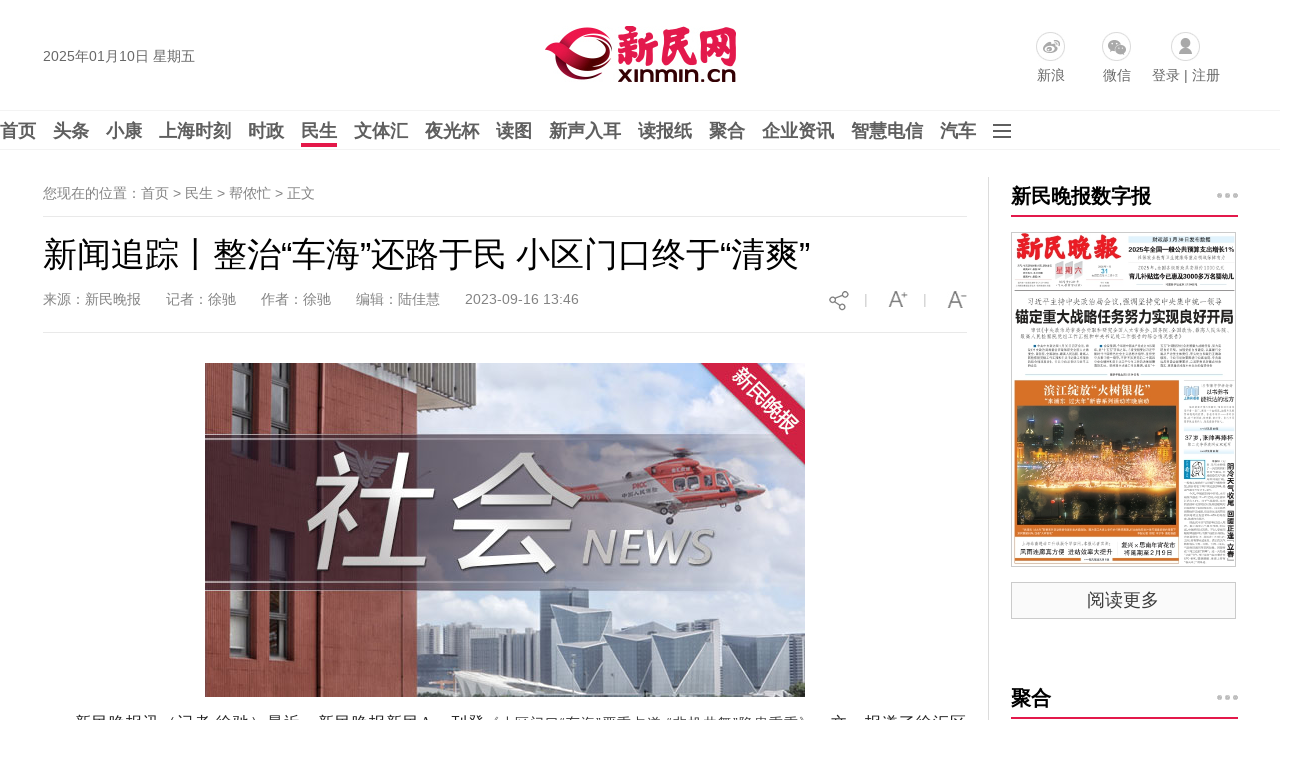

--- FILE ---
content_type: text/html
request_url: https://news.xinmin.cn/2023/09/16/32474672.html
body_size: 11182
content:
<!DOCTYPE html PUBLIC "-//W3C//DTD XHTML 1.0 Transitional//EN" "http://www.w3.org/TR/xhtml1/DTD/xhtml1-transitional.dtd">

<html xmlns="http://www.w3.org/1999/xhtml">

<head>

<meta http-equiv="Content-Type" content="text/html; charset=utf-8" />

<meta name="robots" content="all" />

<meta name="copyright" content="xinmin.cn"> 

<meta name="description" content="记者在回访时发现，经过相关部门及时整治，“车海”已不复存在，小区门口也恢复了干净有序的环境。" />

<meta name="keywords" content="新民晚报官网,非机动车道,徐汇区,龙南佳苑" />

<title>新闻追踪丨整治“车海”还路于民 小区门口终于“清爽”_帮侬忙_新民网</title>

<link rel="shortcut Icon" href="//image0.xinmin.cn/favicon.ico">
<link rel="stylesheet" href="//pic0.xinmin.cn/web/xinmin/2022/css/special.css">
<link rel="stylesheet" href="//img0.xinmin.cn/web/xinmin/2018/css/bootstrap.min.css">

<link rel="stylesheet" href="//img0.xinmin.cn/web/xinmin/2018/css/common.pc.css">

<link rel="stylesheet" href="//img0.xinmin.cn/web/xinmin/2018/css/content.css">

<script type="text/javascript" src="//img0.xinmin.cn/web/xinmin/2018/js/jquery-1.11.1.min.js"></script>
<script type="text/javascript" src="//pic0.xinmin.cn/web/xinmin/2022/js/special.js"></script>
<script type="text/javascript" src="//www.xinmin.cn/ad_pc_content.js"></script>

<script>

$.conjs = {

	'contentIndexId' : '32474672',

	'contentBodyId' : '30670513',

	'sourceUrl' : '' ? '' : document.URL,

	'title' : '新闻追踪丨整治“车海”还路于民 小区门口终于“清爽”',

	'des' : '记者在回访时发现，经过相关部门及时整治，“车海”已不复存在，小区门口也恢复了干净有序的环境。',

	'pic' : 'https://pic0.xinmin.cn/xmwb/2023/09/16/f0c9d3c1-14ca-4dc9-bfb9-743aa5b640c4.jpg',

	'zanUid' : '52921234'

}

</script>

<script type="text/javascript" src="//img0.xinmin.cn/web/xinmin/2018/js/c_before.js"></script>

<link rel="stylesheet" href="//pic0.xinmin.cn/web/xinmin/extend/tcplayer/tcplayer.min.css" />
<style>
.a_content .tcp-right-click-popup-menu{display: none;}
.tcplayer{margin: 0 auto}
.vjs-current-time-display,.vjs-duration-display,.vjs-time-divider span{line-height: 36px;}
.vjs-playback-rate .vjs-playback-rate-value, .vjs-playback-rate>.vjs-menu-button{top:-5px;}
</style>
<script type="text/javascript" charset="utf-8" src="//pic0.xinmin.cn/web/xinmin/extend/tcplayer/libs/hls.min.1.1.6.js"></script>
<script type="text/javascript" charset="utf-8" src="//pic0.xinmin.cn/web/xinmin/extend/tcplayer/libs/flv.min.1.6.3.js"></script>
<script type="text/javascript" charset="utf-8" src="//pic0.xinmin.cn/web/xinmin/extend/tcplayer/tcplayer.v4.8.0.min.js"></script>
</head>



<body>

<div class="top_banner" id="ggTop1"> 
<script>
var ggTop1 = '<a href="' +  top1url + '" target="_blank"><img src="' + top1img + '" width="1195"/></a>';
if(nowUnix >= top1start && nowUnix <= top1end){
	$('#ggTop1').html(ggTop1);
}
</script>
</div>
<div class="top_banner" id="ggTop2"> 
<script>
var ggTop2 = '<a href="' +  top2url + '" target="_blank"><img src="' + top2img + '" width="1195"/></a>';
if(nowUnix >= top2start && nowUnix <= top2end){
	$('#ggTop2').html(ggTop2);
}
</script>
</div>

<!-- 顶部 -->
<div class="TopSideBg">
	<div class="TopSide">
		<div class="date" id="weather-date"></div>
                <a href="//www.xinmin.cn/" title="新民网" target="_blank" style="display:block;float:left;width:207px;height:70px;margin:15px 0 0 320px;background:none"></a>
		<div class="product">
			<a href="https://weibo.com/xinmincn" target="_blank" class="icon sina ch_icon" data-ch="sina_add">新浪</a>
			<a href="javascript:;" class="icon wx ch_icon" id="wx-tan" rel="popover" data-ch="wx_add"/>微信</a>
			<span class="icon password ch_icon" data-ch="password_add"><a href="https://reg.xinmin.cn/" target="_blank">登录</a> | <a href="https://reg.xinmin.cn/index.php?app=uc&controller=Reg" target="_blank">注册</a></span>
		</div>
	</div>
</div>
<!-- 顶部/ -->

<!-- 导航 -->
<div class="MainNavBg">
	<div class="MainNav" id="MainNav">
		<a class="n" href="//www.xinmin.cn/" target="_blank">首页</a>
		<a class="n" href="//news.xinmin.cn/t/gdbd/index.htm" target="_blank" data-subid="nav_tt">头条</a>

		<!-- <a class="n" href="//news.xinmin.cn/jbh/pc/index.htm" target="_blank" data-subid="nav_jbh">进博会</a> -->

		<a class="n" href="javascript:void(0)" data-subid="nav_xk">小康</a>
		<a class="n" href="//news.xinmin.cn/video/topic.htm" target="_blank" data-subid="nav_sp">上海时刻</a>
		<a class="n" href="//news.xinmin.cn/shizheng/index.htm" target="_blank" data-subid="nav_sz">时政</a>
		<a class="n on" href="//news.xinmin.cn/minsheng/index.htm" target="_blank" data-subid="nav_ms">民生</a>
		<a class="n" href="//news.xinmin.cn/wentihui/index.htm" target="_blank" data-subid="nav_wth">文体汇</a>
		<a class="n" href="//news.xinmin.cn/ygb/index.htm" target="_blank" data-subid="nav_ygb">夜光杯</a>
		<a class="n" href="//news.xinmin.cn/photo/index.htm" target="_blank" data-subid="nav_dt">读图</a>
		<a class="n" href="//news.xinmin.cn/mp3/index.htm" target="_blank" data-subid="nav_xsre">新声入耳</a>
		<a class="n" href="//xmwb.xinmin.cn/" target="_blank" data-subid="nav_dbz">读报纸</a>
		<a class="n juhe_link" href="javascript:;" target="_blank" data-subid="nav_jh">聚合</a>
		<a class="n" href="//news.xinmin.cn/latest/" target="_blank">企业资讯</a>
		<a class="n" href="//shtelecom.xinmin.cn/" target="_blank">智慧电信</a>
        <a class="n" href="//auto.xinmin.cn/" target="_blank">汽车</a>
		<img class="n icon" src="//img0.xinmin.cn/web/xinmin/2018/images/nav_icon.jpg" data-subid="nav_sub"/>
	</div>
</div>
<!-- 导航/ -->

<!-- 子菜单 -->
<div class="SubNav" id="SubNav">
	<!-- 头条 -->
	<div class="pull_box" id="nav_tt">
        <a href="//news.xinmin.cn/tt/kuaixun/index.htm" target="_blank">快讯</a>
		<a href="//news.xinmin.cn/tt/xmzb/index.htm" target="_blank">新民早报</a>
        <a href="//ish.xinmin.cn/" target="_blank">侬好上海</a>
		<a href="//news.xinmin.cn/tt/hsk/index.htm" target="_blank">海上客</a>
        <a href="//news.xinmin.cn/tt/ysh/index.htm" target="_blank">夜上海</a>
	</div>
	<!-- 头条/ -->

	<!-- 进博会 -->
	<!-- <div class="pull_box" id="nav_jbh">
        <a href="//news.xinmin.cn/jbh/jjl/index.htm" target="_blank">进距离</a>
		<a href="//news.xinmin.cn/jbh/jjtou/index.htm" target="_blank">进镜头</a>
        <a href="//news.xinmin.cn/jbh/hqcz/index.htm" target="_blank">虹桥声音</a>
		<a href="//news.xinmin.cn/jbh/fmy/index.htm" target="_blank">峰面语</a>
        <a href="//news.xinmin.cn/jbh/qqxpsf/index.htm" target="_blank">展品抢先看</a>
	</div> -->
	<!-- 进博会/ -->

	<!-- 小康 -->
	<div class="pull_box" id="nav_xk">
		<a href="//news.xinmin.cn/xiaokang/xksh/index.htm" target="_blank">小康生活</a>
		<a href="//news.xinmin.cn/xiaokang/shll/index.htm" target="_blank">扶贫社会力量</a>
		<a href="//news.xinmin.cn/xiaokang/bjhxk/index.htm" target="_blank">百家话小康</a>
		<a href="//news.xinmin.cn/xiaokang/mhsh/index.htm" target="_blank">美好生活博物志</a>
		<a href="//news.xinmin.cn/xiaokang/tpgj/index.htm" target="_blank">脱贫攻坚</a>
	</div>
	<!-- /小康 -->

	<!-- 时政 -->
	<div class="pull_box" id="nav_sz">
        <a href="//news.xinmin.cn/shizheng/szt/index.htm" target="_blank">市政厅</a>
        <a href="//news.xinmin.cn/shizheng/csj/index.htm" target="_blank">长三角</a>
        <a href="//news.xinmin.cn/shizheng/xinminyan/index.htm" target="_blank">新民眼</a>
        <a href="//news.xinmin.cn/shizheng/shq/index.htm" target="_blank">深海区</a>
        <a href="//news.xinmin.cn/shizheng/world/index.htm" target="_blank">环球</a>
		<a href="//news.xinmin.cn/shizheng/pl/index.htm" target="_blank">评论</a>
		<a href="//news.xinmin.cn/shizheng/fatan/index.htm" target="_blank">法谭</a>
		<a href="//news.xinmin.cn/shizheng/jy/index.htm" target="_blank">郊野</a>
		<a href="//news.xinmin.cn/shizheng/junshi/index.htm" target="_blank">军事</a>
		<a href="//news.xinmin.cn/shizheng/qiaoliang/index.htm" target="_blank">侨梁</a>
        <a href="//news.xinmin.cn/shizheng/lianghui/index.html" target="_blank">全国两会</a>
        <a href="//news.xinmin.cn/shizheng/sh_lianghui/index.htm" target="_blank">上海两会</a>
        <a href="//news.xinmin.cn/shizheng/xinxihui/index.htm" target="_blank">信息汇</a>
        <a href="//news.xinmin.cn/minsheng/yjfc/index.htm" target="_blank">援疆风采</a>
		<a href="//news.xinmin.cn/minsheng/kashi/index.htm" target="_blank">喀什风情</a>
	</div>
	<!-- 时政/ -->
	<!-- 民生 -->
	<div class="pull_box" id="nav_ms">
		<a href="//news.xinmin.cn/minsheng/city/index.htm" target="_blank">城生活</a>
		<a href="//news.xinmin.cn/minsheng/jha/index.htm" target="_blank">金海岸</a>
		<a href="//news.xinmin.cn/minsheng/wangshi/index.htm" target="_blank">网事</a>
		<a href="//news.xinmin.cn/minsheng/finance/index.htm" target="_blank">财经</a>
		<a href="//news.xinmin.cn/minsheng/tech/index.htm" target="_blank">科创</a>
		<a href="//news.xinmin.cn/minsheng/edu/index.htm" target="_blank">教育</a>
		<a href="//news.xinmin.cn/minsheng/health/index.htm" target="_blank">健康</a>
		<a href="//news.xinmin.cn/minsheng/shanghaitan/index.htm" target="_blank">上海滩</a>
		<a href="//news.xinmin.cn/minsheng/bnm/index.htm" target="_blank">帮侬忙</a>
		<a href="//news.xinmin.cn/minsheng/xlrx/index.htm" target="_blank">夏令热线</a>
		<a href="//news.xinmin.cn/minsheng/red/index.htm" target="_blank">红色文化</a>
		<a href="//news.xinmin.cn/minsheng/xinminhui/index.htm" target="_blank">新民汇</a>
		<a href="//news.xinmin.cn/minsheng/sports/index.htm" target="_blank">体荟魔都</a>
                 <a href="//news.xinmin.cn/minsheng/haoshi/index.htm" target="_blank">好人好事</a>
	</div>
	<!-- 民生/ -->
	<!-- 文体汇 -->
	<div class="pull_box" id="nav_wth">
		<a href="//news.xinmin.cn/wentihui/wtkp/index.htm" target="_blank">艺评</a>
		<a href="//news.xinmin.cn/wentihui/wtht/index.htm" target="_blank">观察</a>
		<a href="//news.xinmin.cn/wentihui/wtrw/index.htm" target="_blank">专访</a>
		<a href="//news.xinmin.cn/wentihui/tqmh/index.htm" target="_blank">幕后</a>
		<a href="//news.xinmin.cn/wentihui/wtsh/index.htm" target="_blank">社会</a>
		<a href="//news.xinmin.cn/wentihui/wzxc/index.htm" target="_blank">现场</a>
	</div>
	<!-- 文体汇/ -->
	<!-- 夜光杯 -->
	<div class="pull_box" id="nav_ygb">
		<a href="//news.xinmin.cn/ygb/minglan/index.htm" target="_blank">名栏</a>
		<a href="//news.xinmin.cn/ygb/yedu/index.htm" target="_blank">夜读</a>
		<a href="//news.xinmin.cn/ygb/fmrw/index.htm" target="_blank">封面人物</a>
		<a href="//news.xinmin.cn/ygb/jishi/index.htm" target="_blank">纪实</a>
		<a href="//news.xinmin.cn/ygb/zhendang/index.htm" target="_blank">珍档</a>
		<a href="//news.xinmin.cn/ygb/hudong/index.htm" target="_blank">互动</a>
		<a href="//news.xinmin.cn/ygb/tuhua/index.htm" target="_blank">国艺</a>
		
	</div>
	<!-- 夜光杯/ -->
	<!-- 上海时刻 -->
	<div class="pull_box" id="nav_sp">
		<a href="//news.xinmin.cn/video/jr/index.htm" target="_blank">新视频</a>
        <a href="//news.xinmin.cn/video/live/index.htm" target="_blank">直播</a>
        <a href="//news.xinmin.cn/video/xmpk/index.htm" target="_blank">新民拍客</a>
        <a href="//news.xinmin.cn/video/sh10/index.htm" target="_blank">十分上海</a>
        <a href="//news.xinmin.cn/video/sanfen/index.htm" target="_blank">三分·天下</a>
        <a href="//news.xinmin.cn/video/xinkele/index.htm" target="_blank">上海歆克勒</a>
        <a href="//news.xinmin.cn/video/bndd/index.htm" target="_blank">老外讲故事</a>
        <a href="//news.xinmin.cn/video/yeshu/index.htm" target="_blank">宝藏爷叔</a>
        <a href="//news.xinmin.cn/video/xiaodian/index.htm" target="_blank">后街小店</a>
        <a href="//news.xinmin.cn/video/win100/index.htm" target="_blank">阅读上海100胜</a>
	</div>
	<!-- 上海时刻/ -->
	<!-- 读图 -->
	<div class="pull_box" id="nav_dt">
		<a href="//news.xinmin.cn/photo/yinxiang/index.htm" target="_blank">新民印象</a>
		<a href="//news.xinmin.cn/xmhit/pc/index.htm" target="_blank">目击图集</a>
		<a href="//news.xinmin.cn/photo/mingbai/index.htm" target="_blank">图个明白</a>		
	</div>
	<!-- 读图/ -->
	<!-- 新声入耳 -->
	<div class="pull_box" id="nav_xsre">
		<a href="//news.xinmin.cn/mp3/latest/index.htm" target="_blank">新音频</a>
		<a href="//news.xinmin.cn/mp3/zaobao/index.htm" target="_blank">听早报</a>
		<a href="//news.xinmin.cn/mp3/kuaiyu/index.htm" target="_blank">快言快语</a>		
		<a href="//news.xinmin.cn/mp3/xianhua/index.htm" target="_blank">上海闲话</a>		
		<a href="//news.xinmin.cn/mp3/jieqi/index.htm" target="_blank">阿拉讲节气</a>		
	</div>
	<!-- 新声入耳/ -->
	<!-- 读报纸 -->
	<div class="pull_box" id="nav_dbz">
		<a href="//paper.xinmin.cn/index/xmwb/index.html" target="_blank">新民晚报</a>
		<a href="//paper.xinmin.cn/index/xmzk/index.html" target="_blank">新民周刊</a>
		<a href="//paper.xinmin.cn/index/dfsports/index.html" target="_blank">东方体育日报</a>
		<a href="//paper.xinmin.cn/index/home/index.html" target="_blank">家庭周刊</a>
		<a href="//paper.xinmin.cn/index/shequ/index.html" target="_blank">业主周刊</a>
		
	</div>
	<!-- 读报纸/ -->
	<!-- 聚合 -->
	<div class="pull_box" id="nav_jh">
		
	</div>
	<!-- 聚合/ -->
	<!-- 其它 -->
	<div class="pull_box pullbox_o" id="nav_sub">
		<div class="l">
			<span>街镇报：</span>
			<a href="//xmwbshequ.xinmin.cn/xmwbzone/tpjy" target="_blank">天平家园</a><a href="//xmwbshequ.xinmin.cn/xmwbzone/hxht" target="_blank">鹤翔航头</a><a href="//xmwbshequ.xinmin.cn/xmwbzone/krzk" target="_blank">科瑞专刊</a><a href="//xmwbshequ.xinmin.cn/xmwbzone/gzsj" target="_blank">古镇泗泾</a>	<a href="//xmwbshequ.xinmin.cn/xmwbzone/jrjx" target="_blank">今日九星</a><a href="//shanghai.xinmin.cn/xmwbzone/index.html#s1" target="_blank">宝山社区</a><a href="//shanghai.xinmin.cn/xmwbzone/index.html#s2" target="_blank">璀璨徐家汇</a><a href="//shanghai.xinmin.cn/xmwbzone/index.html#s3" target="_blank">定海家园</a><a href="//shanghai.xinmin.cn/xmwbzone/index.html#s4" target="_blank">科瑞物业</a><a href="//shanghai.xinmin.cn/xmwbzone/index.html#s5" target="_blank">湖南社区</a><a href="//shanghai.xinmin.cn/xmwbzone/index.html#s6" target="_blank">健康枫林</a><a href="//shanghai.xinmin.cn/xmwbzone/index.html#s7" target="_blank">今日虹梅</a><a href="//shanghai.xinmin.cn/xmwbzone/index.html#s8" target="_blank">今日练塘</a><a href="//shanghai.xinmin.cn/xmwbzone/index.html#s9" target="_blank">龙华社区</a><a href="//shanghai.xinmin.cn/xmwbzone/index.html#s10" target="_blank">曲阳社区</a><a href="//shanghai.xinmin.cn/xmwbzone/index.html#s11" target="_blank">庙行之声</a><a href="//shanghai.xinmin.cn/xmwbzone/index.html#s12" target="_blank">北站社区</a><a href="//shanghai.xinmin.cn/xmwbzone/index.html#s13" target="_blank">江桥报</a><a href="//shanghai.xinmin.cn/xmwbzone/index.html#s14" target="_blank">太平家园</a><a href="//shanghai.xinmin.cn/xmwbzone/index.html#s15" target="_blank">嘉兴天地</a><a href="//shanghai.xinmin.cn/xmwbzone/index.html#s16" target="_blank">美丽顾村</a><a href="//shanghai.xinmin.cn/xmwbzone/index.html#s17" target="_blank">美丽盈浦报</a><a href="//shanghai.xinmin.cn/xmwbzone/index.html#s18" target="_blank">金泽报道</a><a href="//shanghai.xinmin.cn/xmwbzone/index.html#s19" target="_blank">康健社区</a><a href="//shanghai.xinmin.cn/xmwbzone/index.html#s20" target="_blank">走进广中</a><a href="//shanghai.xinmin.cn/xmwbzone/index.html#s21" target="_blank">川北印象</a><a href="//shanghai.xinmin.cn/xmwbzone/index.html#s22" target="_blank">重固家园</a><a href="//shanghai.xinmin.cn/xmwbzone/index.html#s23" target="_blank">今日佘山</a><a href="//shanghai.xinmin.cn/xmwbzone/index.html#s24" target="_blank">永丰社情</a><a href="//shanghai.xinmin.cn/xmwbzone/index.html#s25" target="_blank">友谊社区</a><a href="//xmwbshequ.xinmin.cn/xmwbzone/jrzj/" target="_blank">今日张江</a><a href="//shanghai.xinmin.cn/xmwbzone/index.html#s27" target="_blank">今日真如</a><a href="//shanghai.xinmin.cn/xmwbzone/index.html#s28" target="_blank">宣桥之声</a><a href="//shanghai.xinmin.cn/xmwbzone/index.html#s29" target="_blank">岳阳家园</a><a href="//shanghai.xinmin.cn/xmwbzone/index.html#s30" target="_blank">宜居东明</a><a href="//shanghai.xinmin.cn/xmwbzone/index.html#s31" target="_blank">新车墩报</a><a href="//shanghai.xinmin.cn/xmwbzone/index.html#s32" target="_blank">今日宜川</a><a href="//shanghai.xinmin.cn/xmwbzone/index.html#s33" target="_blank">九里亭</a><a href="//shanghai.xinmin.cn/xmwbzone/index.html#s34" target="_blank">金杨家园</a><a href="//shanghai.xinmin.cn/xmwbzone/index.html#s35" target="_blank">白鹤天地</a><a href="//shanghai.xinmin.cn/xmwbzone/index.html#s36" target="_blank">漕河泾</a><a href="//shanghai.xinmin.cn/xmwbzone/index.html#s37" target="_blank">金罗店</a><a href="//shanghai.xinmin.cn/xmwbzone/index.html#s38" target="_blank">香花桥</a><a href="//shanghai.xinmin.cn/xmwbzone/index.html#s39" target="_blank">春申家园</a><a href="//shanghai.xinmin.cn/xmwbzone/index.html#s40" target="_blank">安亭报</a><a href="//shanghai.xinmin.cn/xmwbzone/index.html#s41" target="_blank">真新人家</a><a href="//shanghai.xinmin.cn/xmwbzone/index.html#s42" target="_blank">今日杨行</a><a href="//shanghai.xinmin.cn/xmwbzone/index.html#s43" target="_blank">新海湾</a><a href="//shanghai.xinmin.cn/xmwbzone/index.html#s44" target="_blank">四团报</a><a href="//shanghai.xinmin.cn/xmwbzone/index.html#s45" target="_blank">经开区</a><a href="//xmwbshequ.xinmin.cn/xmwbzone/jhcs" target="_blank">金海城事</a><a href="//shanghai.xinmin.cn/xmwbzone/index.html#s47" target="_blank">健康黄浦</a><a href="//shanghai.xinmin.cn/xmwbzone/index.html#s48" target="_blank">进博会特刊</a><a href="//shanghai.xinmin.cn/xmwbzone/index.html#s49" target="_blank">平安宝山</a><a href="//shanghai.xinmin.cn/xmwbzone/index.html#s50" target="_blank">洞泾之窗</a><a href="//shanghai.xinmin.cn/xmwbzone/index.html#s51" target="_blank">凌云家园</a><a href="//shanghai.xinmin.cn/xmwbzone/index.html#s52" target="_blank">虹桥商务</a><a href="//shanghai.xinmin.cn/xmwbzone/index.html#s53" target="_blank">三林塘印象</a><a href="//shanghai.xinmin.cn/xmwbzone/index.html#s54" target="_blank">瑞金时讯</a><a href="//shanghai.xinmin.cn/xmwbzone/index.html#s55" target="_blank">市场监管</a><a href="//shanghai.xinmin.cn/xmwbzone/index.html#s56" target="_blank">新江湾</a><a href="//shanghai.xinmin.cn/xmwbzone/index.html#s57" target="_blank">小昆山</a><a href="//shanghai.xinmin.cn/xmwbzone/index.html#s58" target="_blank">睦邻嘉园</a><a href="//shanghai.xinmin.cn/xmwbzone/index.html#s59" target="_blank">今日打浦桥</a><a href="//shanghai.xinmin.cn/xmwbzone/index.html#s60" target="_blank">宝山精神卫生</a><a href="//shanghai.xinmin.cn/xmwbzone/index.html#s62" target="_blank">潮起杭州湾</a><a href="//shanghai.xinmin.cn/xmwbzone/index.html#s63" target="_blank">通达华新</a>
<a href="//shanghai.xinmin.cn/xmwbzone/index.html#s64" target="_blank">柘林纪事</a><a href="//shanghai.xinmin.cn/xmwbzone/index.html#s65" target="_blank">上海计量</a><a href="//shanghai.xinmin.cn/xmwbzone/index.html#s66" target="_blank">品质赵巷</a><a href="//shanghai.xinmin.cn/xmwbzone/index.html#s67" target="_blank">普陀精神卫生报</a><a href="//shanghai.xinmin.cn/xmwbzone/index.html#s68" target="_blank">普陀妇婴</a>
		</div>
		<div class="l">
			<span>频道：</span>
			<a href="//edu.xinmin.cn/" target="_blank" class="al">教科文</a>
			<a href="//house.xinmin.cn/" target="_blank" class="al">房产</a>
			<a href="//health.xinmin.cn/" target="_blank" class="al">上海名医</a>
                        
                        <a href="//lvyoupindao.xinmin.cn/" target="_blank" class="al">旅游</a>
                        <a href="//tjq.xinmin.cn/" target="_blank" class="al">太极拳</a>
                        <a href="//www.xinmin.cn/rollnews/index.htm" target="_blank" class="al">滚动</a>
                         
		</div>
		
		<div class="l">
			<span><a href="//news.xinmin.cn/China70/index.htm" target="_blank" style="padding-left:0;">新中国七十：</a></span>
			<a href="//news.xinmin.cn/China70/exciting/index.htm" target="_blank">长三角新奋进</a>
			<a href="//news.xinmin.cn/China70/family/index.htm" target="_blank">家国70年</a>
			<a href="//news.xinmin.cn/China70/fighter/index.htm" target="_blank">爱国情·奋斗者</a>
			<a href="//news.xinmin.cn/China70/shfirst/index.htm" target="_blank">上海的第一</a>
		</div>
		<div class="l">
			<span><a href="//newsxmwb.xinmin.cn/2020zy/news/pc/index.htm" target="_blank" style="padding-left:0;">抗疫：</a></span>
			<a href="//newsxmwb.xinmin.cn/2020zy/news/pc/index.htm" target="_blank">各地动态</a>
			<a href="//newsxmwb.xinmin.cn/2020zy/info/pc/index.htm" target="_blank">权威信息</a>
			<a href="//newsxmwb.xinmin.cn/2020zy/sh/pc/index.htm" target="_blank">上海防控</a>
			<a href="//newsxmwb.xinmin.cn/2020zy/point/pc/index.htm" target="_blank">专家观点</a>
			<a href="//newsxmwb.xinmin.cn/2020zy/health/pc/index.htm" target="_blank">上海驰援</a>
			<a href="//newsxmwb.xinmin.cn/2020zy/talk/pc/index.htm" target="_blank">各方言论</a>
			<a href="//newsxmwb.xinmin.cn/2020zy/kywd/index.htm" target="_blank">抗疫问答</a>
		</div>
		<div class="l">
			<span><a href="//news.xinmin.cn/jbh/pc/index.htm" target="_blank" style="padding-left:0;">进博会：</a></span>
			<a href="//news.xinmin.cn/jbh/jjl/index.htm" target="_blank">进距离</a>
			<a href="//news.xinmin.cn/jbh/jjtou/index.htm" target="_blank">进镜头</a>
			<a href="//news.xinmin.cn/jbh/hqcz/index.htm" target="_blank">虹桥声音</a>
			<a href="//news.xinmin.cn/jbh/fmy/index.htm" target="_blank">峰面语</a>
			<a href="//news.xinmin.cn/jbh/qqxpsf/index.htm" target="_blank">展品抢先看</a>			
		</div>
	</div>
	<!-- 其它/ -->
</div>
<!-- 子菜单/-->



<!-- 内容 -->

<div class="PageCoreBg">

	<div class="PageCore">

		<!-- 左 --> 

		<div class="Cleft">

			<div class="Mbx">您现在的位置：首页 > 民生 > 帮侬忙 > <span>正文</span> </div>

			<!-- 正文 -->

			<div class="ArticleBox">

				<h1 class="a_title">新闻追踪丨整治“车海”还路于民 小区门口终于“清爽”</h1>

				<div class="info">

					<span>来源：新民晚报</span>&nbsp;&nbsp;&nbsp;&nbsp;
					<!-- 5732侨梁不显示记者和作者，5745评论只显示作者不显示记者 -->

					
						<span>记者：徐驰</span>&nbsp;&nbsp;&nbsp;&nbsp;
					
					<span>作者：徐驰</span>&nbsp;&nbsp;&nbsp;&nbsp;
					<span>编辑：陆佳慧</span>&nbsp;&nbsp;&nbsp;&nbsp;
					<span>2023-09-16 13:46</span>

					<img class="info_img" id="font-smaller" src="//img0.xinmin.cn/web/xinmin/2018/images/smaller.jpg"/>

					<span class="info_img">|</span>

					<img class="info_img" id="font-larger" src="//img0.xinmin.cn/web/xinmin/2018/images/larger.jpg"/>

					<span class="info_img">|</span>

					<img class="info_img pcshare-start" src="//img0.xinmin.cn/web/xinmin/2018/images/share_icon1.jpg"/>

					<img class="info_img pcshare-end pcshare-qzone-end hidden" src="//img0.xinmin.cn/web/xinmin/2018/images/icon_qzone.png" width="22"/>

					<img class="info_img pcshare-end pcshare-tsina-end hidden" src="//img0.xinmin.cn/web/xinmin/2018/images/icon_sina.png" width="22"/>

					<!-- <img class="info_img pcshare-end pcshare-weixin-end hidden" src="//img0.xinmin.cn/web/xinmin/2018/images/icon_weixin.png" width="22"/> -->

				</div>

				<!-- 文章内容44 -->

				<div class="a_content">

					<script>var contentimageurl = 'https://pic0.xinmin.cn/xmwb/2023/09/16/f0c9d3c1-14ca-4dc9-bfb9-743aa5b640c4.jpg';</script>

					
					
					
					
					
					<div>
					<p><p style="text-align: center;"><img  id="http://pic0.xinmin.cn/xmwb/2023/09/16/36a92a70-5946-4914-9563-466b63e4c2a9.jpg" src="http://pic0.xinmin.cn/xmwb/2023/09/16/36a92a70-5946-4914-9563-466b63e4c2a9.jpg" type="image" /></p><p style="text-indent: 2em; text-align: left;">新民晚报讯（记者 徐驰）最近，新民晚报新民App刊登<a href="https://news.xinmin.cn/2023/09/11/32470412.html" target="_self">《小区门口“车海”严重占道 “非机共舞”隐患重重》</a>一文，报道了徐汇区夏泰浜路龙南佳苑边门附近的上街沿和非机动车道都遭“车海”吞没，无论是居民还是外卖小哥和访客，出入小区时，都要“闪转腾挪”，非常地不方便。记者在回访时发现，经过相关部门及时整治，“车海”已不复存在，小区门口也恢复了干净有序的环境。</p><p style="text-indent: 2em; text-align: left;">昨晚9时许，记者前往现场回访。龙南佳苑小区门口的人行道上，住在小区的居民丁先生直言，报道刊发后，属地管理部门比较重视，马上联系单车企业，并派专业的工作人员前往现场，挪走这些“海量”的共享单车。“车子清掉之后，我们小区门口也变得清爽、干净了。希望这样的状态能够保持下去，至少给我们居民一个安全、整洁的居住环境。”</p><p><br/></p></p>
					</div>

					<div class="copyright">

						<a href="//www.xinmin.cn/tousu_xmt/pc/" target="_blank">我要爆料</a>

						<span id="relationPhone">联系电话：962555</span>

						<span>新民网新闻未经授权不得转载</span>

					</div>

					
				</div>
				
				<!-- 文章内容/ -->

				<!-- 关键字2 -->

				<div class="key_words">

					

										<div class="opera" id="opera-btn">

						<span class="f">顶</span>

						<span id="dz-btn">

							<i class="iconfont"><img src="//img0.xinmin.cn/web/xinmin/2018/images/heart.jpg" width="15"/></i>

						</span>
					</div>
					
				</div>

				<!-- 关键字/ -->

				


				<div style="width:auto;height:auto; overflow:hidden; zoom:1; clear:both;">
												</div>


				<!-- 今日热点 -->

				<div class="today_hots">

					<h4 class="title">今日热点</h4>

					<div class="content" id="today-hots-a">
						

					</div>

				</div>

				<!-- 今日热点/ -->

				<div class="news_24H">

					<div class="content">

						<ul id="today-hots-b">

						</ul>

					</div>

				</div>

				
				<!-- 评论 -->

				<div class="comments">

					<div class="cols">

						<span class="tit">网友评论</span>

						<span class="tips">小提示：您要为您发表的言论后果负责，请各位遵守法纪注意语言文明</span>

						<!-- <span class="num"><b>0</b> 条评论</span> -->

					</div>

					<div class="comments_pub">

						<div class="line2"><textarea id="PlTextarea"></textarea></div>

						<div class="line1">

							<span id="usetext" style="display:none"></span>

							<span class="lastfont">您还能输入<em id="textlimit">300</em>字</span>

							<button class="plbtn" id="comment-btn">发表评论</button>

						</div>

					</div>

					<div class="cols">

						<span class="tit">最新评论</span>

						<a href="javascript:;" class="toggle" id="comment-toggle">[展开]</a>

					</div>

					<div class="comments_list" id="comment-list">

					</div>

				</div>

				<!-- 评论/ -->

				
			</div>

			<!-- 正文/ -->

			
			<!-- 补位广告 -->

			<div class="bwgg_left">

				

			</div>

			<!-- 补位广告/ -->

			
		</div>

		<!-- 左/ -->

		<!-- 右 -->

		<div class="Cright">

			<!-- 数字报 -->

			<div class="right_box">

				<div class="c_title">

					<a href="//paper.xinmin.cn/index/xmwb/index.htm" target="_blank" class="tit">新民晚报数字报</a>

					<a href="//paper.xinmin.cn/index/xmwb/index.htm" target="_blank" class="more"></a>

				</div>

				<div class="c_content">

					<a href="//paper.xinmin.cn/index/xmwb/index.htm" target="_blank" class="szb_pic zoom-in " id="szb-pic"><img class="zoom-img" src="//img0.xinmin.cn/web/xinmin/2018/images/Page_b.jpg" width="225" title="新民晚报数字报" alt="新民晚报数字报"/></a>

					<a href="//paper.xinmin.cn" target="_blank" class="szb_more">阅读更多</a>

				</div>

			</div>

			<!-- 数字报/ -->


			<div class="right_box" id="ggFocus1">
						<script>
			var ggFocus1 = '<a href="' +  focus1url + '" target="_blank"><img src="' + focus1img + '" width="230"/></a>';
			if(nowUnix >= focus1start && nowUnix <= focus1end){
				$('#ggFocus1').html(ggFocus1);
			}
			</script>
						</div>


			

			<!-- 聚合 -->

			<div class="right_box">

				<div class="c_title">

					<a href="javascript:;" target="_blank" class="tit juhe_link">聚合</span>

					<a href="javascript:;" target="_blank" class="more juhe_link"></a>

				</div>

				<div class="c_content">

					<a href="javascript:;" target="_blank" class="onlyone_pic juhe_link zoom-in">

						<img class="juhe_src zoom-img" src="" width="227"/>

					</a>

					<a href="javascript:;" target="_blank" class="onlyone_title juhe_link juhe_tit"></a>

					<p class="onlyone_des juhe_des"></p>

				</div>

			</div>

			<!-- 聚合/ -->

			<!-- 客户端 -->

			<div class="right_box">

				<div class="c_title">

					<a href="//mobile.xinmin.cn/dl.html" target="_blank" class="tit">新民客户端下载</a>

				</div>

				<div class="c_content">

					<span class="khd_pic"><img src="//img0.xinmin.cn/web/xinmin/2018/images/qr.jpg"/></span>

					<a href="//www.xinmin.cn/tousu_xmt/pc/" target="_blank" class="khd_tousu"><img src="//img0.xinmin.cn/web/xinmin/2018/images/tousu_icon.jpg"/></a>

				</div>

			</div>

			<!-- 客户端/ -->

			<!-- 企业资讯 -->

			

			<div class="right_box">

				<div class="c_title">

					<a href="//news.xinmin.cn/latest/" target="_blank" class="tit">企业资讯</a>

					<a href="//news.xinmin.cn/latest/" target="_blank" class="more"></a>

				</div>

				<div class="c_content">

					
					<a href='//news.xinmin.cn/2023/09/15/32474083.html' target="_blank" class="list" title='2023年凯度BrandZ最具价值中国品牌百强名单出炉， 哈尔滨啤酒强势登榜'>2023年凯度BrandZ最具价值中国品牌百强名单出炉， 哈尔滨啤酒强势登榜</a>

					
					<a href='//news.xinmin.cn/2023/09/15/32473967.html' target="_blank" class="list" title='世界骨髓捐献者日 | 带你亲历一场“生命闯关”'>世界骨髓捐献者日 | 带你亲历一场“生命闯关”</a>

					
					<a href='//news.xinmin.cn/2023/09/15/32473922.html' target="_blank" class="list" title='世纪华通入选上海市浙江商会“人力资源优秀案例”'>世纪华通入选上海市浙江商会“人力资源优秀案例”</a>

					
					<a href='//news.xinmin.cn/2023/09/14/32473276.html' target="_blank" class="list" title='优益C畅快上市，5株复合中国专利益生菌满足职场人畅快需求'>优益C畅快上市，5株复合中国专利益生菌满足职场人畅快需求</a>

					
				</div>

			</div>

			<!-- 企业资讯/ -->

			<div class="right_box">

				<a href="https://www.12377.cn/" target="_blank" class="secure"><img src="//img0.xinmin.cn/web/xinmin/2018/images/12377.jpg"/></a>

				<a href="http://www.shjbzx.cn/" target="_blank" class="secure"><img src="//img0.xinmin.cn/web/xinmin/2018/images/secure_icon2.jpg"/></a>

				<!-- <a href="http://report.12377.cn:13225/toreportinputNormal_anis.do" target="_blank"><img src="//image.xinmin.cn/template/www.xinmin.cn/201510/images/www12377cn_2_1.jpg"/></a>

				<a href="http://www.sgs.gov.cn/lz/licenseLink.do?method=licenceView&entyId=20110415160615440" target="_blank"><img src="//image.xinmin.cn/template/www.xinmin.cn/201011/ls/icon.gif"/></a> -->

			</div>

			
			<!-- 补位广告 -->

			<div class="bwgg_right">

				

			</div>

			<!-- 补位广告/ -->

			
		</div>

		<!-- 右/ -->

	</div>

</div>

<!-- 内容/ -->

<a href="javascript:;" id="btn-toTop"  class="btn-toTop "></a>

<!--底部-->
<div class="BottomBox">
	<div class="BottomContent">
		<p class="line1"><a href="javascript:void(0)" id="XmMember">新民报系成员</a>|<a href="javascript:void(0)" id="XmClient">客户端</a>|<a href="http://weibo.com/xinmincn/" target="_blank">官方微博</a>|<a href="javascript:;" id="wxjz">微信矩阵</a>|<a href="javascript:void(0)" id="XmWeb">新民网</a>|<!--<a href="//www.xinmin.cn/bxcy/ggkl.html" target="_blank">广告刊例</a>--><a href="//img0.xinmin.cn/web/xinmin/2021/2021kl.pdf" target="_blank">广告刊例</a>|<a href="javascript:void(0)" id="Partner">战略合作伙伴</a></p>
		
		<p class="line3 XmMember"><a href="//www.xinmin.cn/bxcy/index.htm" target="_blank" target="新民晚报">新民晚报</a>|<a href="//www.xinmin.cn/" target="_blank" title="新民网">新民网</a>|<a href="//www.xinmin.cn/bxcy/xmzk.htm" target="_blank" title="新民周刊">新民周刊</a>|<a href="//www.xinmin.cn/bxcy/sqb.htm" target="_blank" target="新民晚报社区版">新民晚报社区版</a></p>
		
		<p class="line3 XmClient"><a href="//xmwb.xinmin.cn/" target="_blank" class="hasborder" title="新民晚报数字报">新民晚报数字报</a>|<a href="http://itunes.apple.com/us/app/xin-min-wan-baohd/id436699738?ls=1&mt=8" target="_blank" class="hasborder" title="新民晚报ipad版">新民晚报ipad版</a>|<a href="//mobile.xinmin.cn/" target="_blank" class="hasborder" title="新民网客户端">新民网客户端</a></p>
		
		<p class="line3 XmWeb"><a href="//www.xinmin.cn/info/aboutus.html" target="_blank" title="关于新民网">关于新民网</a>|<a href="//www.xinmin.cn/info/contactus.html" target="_blank" title="联系方式">联系方式</a>|<a href="//www.xinmin.cn/job/" target="_blank" title="工作机会">工作机会</a>|<a href="//www.xinmin.cn/info/copyright.html" target="_blank" title="知识产权声明">知识产权声明</a></p>
		
		<p class="line3 Partner"><a href="http://www.founder.com.cn/zh-cn/" target="_blank" title="北大方正">北大方正</a>|<a href="http://www.shanghaiconcerthall.org/" target="_blank" title="上海音乐厅">上海音乐厅</a>|<a href="http://www.cbsn.com.cn/" target="_blank" title="中卫普信">中卫普信</a>|<a href="http://toutiao.com/" target="_blank" title="今日头条">今日头条</a>|<a href="http://www.qjwb.com.cn/" target="_blank" title="钱报网">钱报网</a>|<a href="http://www.cac.gov.cn/" target="_blank" title="中国网信网">中国网信网</a>|<a href="http://www.nncc626.com" target="_blank" title="中国禁毒网">中国禁毒网</a>|<a href="http://original.hubpd.com/" target="_blank" title="人民日报中央厨房">人民日报中央厨房</a></p>
		
		<p class="line2"><a href="//www.xinmin.cn/bxcy/license2.html" target="_blank">增值电信业务经营许可证（ICP）：沪B2-20110022号</a>|<a href="//www.xinmin.cn/bxcy/license.htm" target="_blank">互联网新闻信息服务许可证：31120170003</a>|<a href="//www.xinmin.cn/bxcy/license3.html" target="_blank">信息网络传播视听节目许可证：0909381</a></p>
		<p class="line2"><a href="//www.xinmin.cn/bxcy/license4.html" target="_blank">广电节目制作经营许可证:(沪)字第536号</a>|<a href="//shanghai.xinmin.cn/xmsz/2014/09/10/25335543.html" target="_blank">违法与不良信息举报电话15900430043</a>|<a href="//www.xinmin.cn/ycst.html" target="_blank" style="display:none">网络敲诈和有偿删帖</a><a href="//www.xinmin.cn/cns.html" target="_blank">跟帖评论自律管理承诺书</a></p>
		<p class="line2"><a href="javascript:;"><img src="//img0.xinmin.cn/web/xinmin/2018/images/ghs.png" style="vertical-align:bottom;"/></a>|<a href="http://www.beian.gov.cn/portal/registerSystemInfo?recordcode=31010602000044" target="_blank">沪公网安备 31010602000044号</a>|<a href="http://www.beian.gov.cn/portal/registerSystemInfo?recordcode=31010602000590" target="_blank">沪公网安备 31010602000590号</a>|<a href="http://www.beian.gov.cn/portal/registerSystemInfo?recordcode=31010602000579" target="_blank">沪公网安备 31010602000579号</a></p>
		<p class="line2">新民晚报官方网站 xinmin.cn ©2023  All rights reserved</p>
	</div>
</div>
<!--底部/-->



<div id="toggle-msg" class="toggle_msg"></div>

<script type="text/javascript" src="//img0.xinmin.cn/web/xinmin/2018/js/common.m.pc.js"></script> 

<script type="text/javascript" src="//img0.xinmin.cn/web/xinmin/2018/js/phprpc.core.js"></script>

<script type="text/javascript" src="//img0.xinmin.cn/web/xinmin/2018/js/bootstrap.min.js"></script>

<script type="text/javascript" src="//www.xinmin.cn/2018gb/js/cms.js"></script>

<script type="text/javascript" src="//img0.xinmin.cn/web/xinmin/2018/js/content.js"></script>



<!-- 流量统计代码 start-->
<div style="display:none">
    <!--百度统计-->
    <script type="text/javascript">
    var _bdhmProtocol = (("https:" == document.location.protocol) ? " https://" : " http://");
    document.write(unescape("%3Cscript src='" + _bdhmProtocol + "hm.baidu.com/h.js%3F8ab7263c9280868f0c3ef17366bf585a' type='text/javascript'%3E%3C/script%3E"));
    </script>
    <!--百度统计-->
    <!--cnzz统计代码 start-->
    <script type="text/javascript">
    var cnzz_protocol = (("https:" == document.location.protocol) ? " https://" : " http://");
    document.write(unescape("%3Cspan id='cnzz_stat_icon_1253710412'%3E%3C/span%3E%3Cscript src='" + cnzz_protocol + "w.cnzz.com/q_stat.php%3Fid%3D1253710412' type='text/javascript'%3E%3C/script%3E"));
    </script>
    <!--cnzz统计代码 end-->
    
 <script type="text/javascript">
     var _xinminaq = _xinminaq || [];_xinminaq.push('t5=32474672','t6=30670513');(function() {var u = "//tongji.xinmin.cn/";var d=document, g=d.createElement('script'), s=d.getElementsByTagName('script')[0];g.type='text/javascript'; g.src=u+'stat-p-1.0.1.min.js'; s.parentNode.insertBefore(g,s);})();
</script>
</div>
<!-- 流量统计代码 end-->





<script>

window["ItsmoreAnalytics"]={SiteId:"201709070869",ContentId:"30670513"};

(function () {

	var url = (("https:" == document.location.protocol) ? " https://a.itsmore.cn" : " http://a.itsmore.com") + "/?_=" + (new Date()).getTime();

	var script = "script";

	var f = document.getElementsByTagName(script)[0],j = document.createElement(script);

	j.async = true;

	j.src = url;

	f.parentNode.insertBefore(j, f);

})();

</script>




<script>

(function(){

    var bp = document.createElement('script');

    var curProtocol = window.location.protocol.split(':')[0];

    if (curProtocol === 'https') {

        bp.src = 'https://zz.bdstatic.com/linksubmit/push.js';

    }

    else {

        bp.src = 'http://push.zhanzhang.baidu.com/push.js';

    }

    var s = document.getElementsByTagName("script")[0];

    s.parentNode.insertBefore(bp, s);

})();

</script>

</body>

</html>
<div id="ggRcorner">
<script>
var ggRcorner = '<span style="position:fixed;right:216px;bottom:250px;background:rgba(0,0,0,.5);color:#fff;font-size:12px;z-index:9999991;padding:2px 5px" onclick="$(this).next().hide();$(this).hide()">关闭</span><a href="' + rcornerurl + '" target="_blank" style="display:block;width:250px;height:250px;position:fixed;z-index:999999;right:0;bottom:0"><img src="' + rcornerimg + '" width="250" height="250"/></a>';
if(nowUnix >= rcornerstart && nowUnix <= rcornerend){
	$('#ggRcorner').html(ggRcorner);
}
</script>
</div>